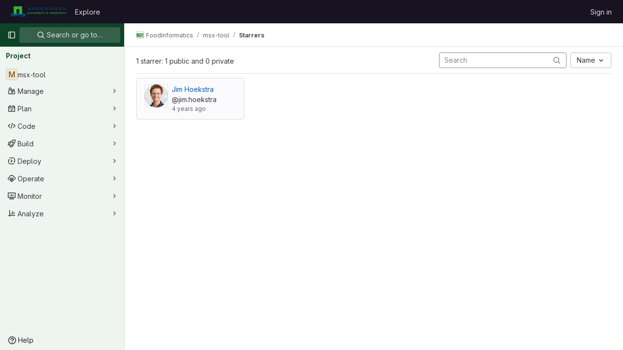

--- FILE ---
content_type: text/javascript; charset=utf-8
request_url: https://git.wageningenur.nl/assets/webpack/hello.f4e8ba48.chunk.js
body_size: 593
content:
(this.webpackJsonp=this.webpackJsonp||[]).push([[392],{Vdnm:function(e,o,t){"use strict";t.r(o),t.d(o,"logHello",(function(){return l}));var i=t("/lV4"),n=t("xPX6");const s=String.fromCodePoint(129309),a=String.fromCodePoint(128270),r=String.fromCodePoint(128640),l=function(){var e;console.log(`%c${Object(i.s__)("HelloMessage|Welcome to GitLab!")}%c\n\n${Object(i.s__)("HelloMessage|Does this page need fixes or improvements? Open an issue or contribute a merge request to help make GitLab more lovable. At GitLab, everyone can contribute!")}\n\n${Object(i.sprintf)(Object(i.s__)("HelloMessage|%{handshake_emoji} Contribute to GitLab: %{contribute_link}"),{handshake_emoji:""+s,contribute_link:n.f+"/community/contribute/"})}\n${Object(i.sprintf)(Object(i.s__)("HelloMessage|%{magnifier_emoji} Create a new GitLab issue: %{new_issue_link}"),{magnifier_emoji:""+a,new_issue_link:"https://gitlab.com/gitlab-org/gitlab/-/issues/new"})}\n${null!==(e=window.gon)&&void 0!==e&&e.dot_com?""+Object(i.sprintf)(Object(i.s__)("HelloMessage|%{rocket_emoji} We like your curiosity! Help us improve GitLab by joining the team: %{jobs_page_link}"),{rocket_emoji:""+r,jobs_page_link:n.f+"/jobs/"}):""}`,"padding-top: 0.5em; font-size: 2em;","padding-bottom: 0.5em;")}}}]);
//# sourceMappingURL=hello.f4e8ba48.chunk.js.map